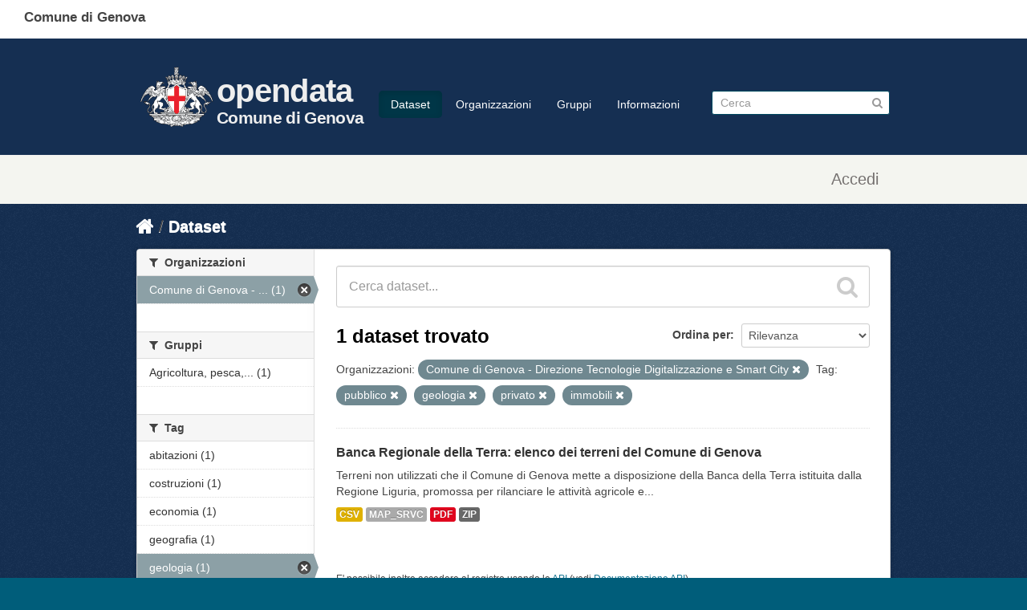

--- FILE ---
content_type: text/html; charset=utf-8
request_url: https://dati.comune.genova.it/dataset?organization=comune-di-genova-direzione-tecnologie-digitalizzazione-e-smart-city&tags=pubblico&tags=geologia&tags=privato&tags=immobili
body_size: 7487
content:
<!DOCTYPE html>
<!--[if IE 7]> <html lang="it" class="ie ie7"> <![endif]-->
<!--[if IE 8]> <html lang="it" class="ie ie8"> <![endif]-->
<!--[if IE 9]> <html lang="it" class="ie9"> <![endif]-->
<!--[if gt IE 8]><!--> <html lang="it"> <!--<![endif]-->
  <head>
    <!--[if lte ie 8]><script type="text/javascript" src="/fanstatic/vendor/:version:2019-10-14T13:58:19/html5.min.js"></script><![endif]-->
<link rel="stylesheet" type="text/css" href="/fanstatic/vendor/:version:2019-10-14T13:58:19/select2/select2.css" />
<link rel="stylesheet" type="text/css" href="/fanstatic/css/:version:2019-10-14T13:58:18/main.min.css" />
<link rel="stylesheet" type="text/css" href="/fanstatic/vendor/:version:2019-10-14T13:58:19/font-awesome/css/font-awesome.min.css" />
<!--[if ie 7]><link rel="stylesheet" type="text/css" href="/fanstatic/vendor/:version:2019-10-14T13:58:19/font-awesome/css/font-awesome-ie7.min.css" /><![endif]-->
<link rel="stylesheet" type="text/css" href="/fanstatic/ckanext-harvest/:version:2019-10-14T13:58:23/styles/harvest.css" />

    <meta charset="utf-8" />
      <meta name="generator" content="ckan 2.6.8" />
      <meta name="viewport" content="width=device-width, initial-scale=1.0">
    <title>Dataset - opendata</title>

    
    
   <link rel="shortcut icon" href="/base/images/comge.png" />
      <link rel="alternate" type="application/rdf+xml" href="https://dati.comune.genova.it/catalog_ap_it.rdf"/>
    
   <link rel="alternate" type="text/n3" href="https://dati.comune.genova.it/catalog.n3"/>
   <link rel="alternate" type="text/ttl" href="https://dati.comune.genova.it/catalog.ttl"/>
   <link rel="alternate" type="application/rdf+xml" href="https://dati.comune.genova.it/catalog.xml"/>
   <link rel="alternate" type="application/ld+json" href="https://dati.comune.genova.it/catalog.jsonld"/>

  
   
      
    
   <link rel="stylesheet" href="/css/multilang.css" type="text/css">

  


    
      
      
    <style>
                
        
        
        hgroup.header-image.pull-left {         font-family: Titillium Web, HelveticaNeue-Light, Helvetica Neue Light, Helvetica Neue, Helvetica, Arial, Lucida Grande, sans-serif;
  font-size: 1.778em;
  font-weight: 700;
  line-height: 1.2em;
  color: #eee;
  letter-spacing: -.5pt;
}
hgroup.header-image.pull-left div a {float:left; text-decoration: none;  }        
hgroup.header-image.pull-left div div { float:right;   padding-top:36px; }        
hgroup.header-image.pull-left div div span { display:block; color: #eee; font-size:2.5rem;} 
hgroup.header-image.pull-left div div em {  display:block; color: #eee; font-size:1.3rem;  font-style: normal;  margin-top:4px; } 
hgroup.header-image.pull-left a img { width:100px; margin-top:20px; }
.scrolled hgroup.header-image.pull-left div div { float:right;   padding-top:16px; }        
xheader.navbar>div.container>* { border:1px solid red; } 
.media-item  { height:18rem; position:relative!important; top:auto!important; left:auto!important; }
.media-item img { width:8rem; }
.media-item h3 { font-size: 1.0rem; font-weight: normal; }
.media-overlay 
{
display:none;
}
.module-content .image img
{
width: 100px;
height:auto;
}
.hero 
{
background-image:url("https://opendatacomunegenova.s3.eu-south-1.amazonaws.com/risorse/sfondo.svg");
  background-repeat: no-repeat; 
background-size: 100% 100%;
}
[role="main"]
{
min-height:0px;
background-color:#152f52;
}
.site-footer
{
background-color:#152f52;
}
.toolbar .breadcrumb a
{
color:white;
}
.media-image img
{
background-image:url("https://opendatacomunegenova.s3.eu-south-1.amazonaws.com/risorse/sfondo.svg");
}
.homepage div[role="main"]+div[role="main"]{  border:2px solid red; display:none; }
.span6 .box { border: none; }

header.comge { background:#fff; position:fixed; top:0px; left:0; height:48px; width:100%; }
header.comge div span {  display:block; position:fixed; top:10px; left:30px;
font-family: Titillium Web, HelveticaNeue-Light, Helvetica Neue Light, Helvetica Neue, Helvetica, Arial, Lucida Grande, sans-serif;
font-size: 17px;
font-variant-ligatures: common-ligatures;
font-weight: 700;
line-height: 24.2833px}

.navbar.navbar-static-top.masthead { position: fixed; top:48px; xborder:1px solid red; z-index:10; width:100%; background:#152f52; height: 115px; padding:15px 0; border-bottom:1px solid #eee;}
.navbar.navbar-static-top.masthead hgroup {
  font-family: Titillium Web, HelveticaNeue-Light, Helvetica Neue Light, Helvetica Neue, Helvetica, Arial, Lucida Grande, sans-serif;
font-size: 1.778em;
font-weight: 700;
line-height: 1.2em;
color: #c00;
letter-spacing: -.5pt;
}
.masthead .nav-collapse {   padding-top: 48px; }
.scrolled .masthead .nav-collapse {   padding-top: 28px; }
.scrolled .navbar.navbar-static-top.masthead {top:0; height:74px;}
.scrolled .navbar.navbar-static-top.masthead a img { margin-top:0; }
.scrolled hgroup.header-image.pull-left a:after { border-top:0px;}
.scrolled .navbar.navbar-static-top.masthead { border-bottom:none; box-shadow: 1px 1px 10px #323232;}
hgroup+div.nav-collapse.in.collapse { z-index: 10; background:#003; xborder:1px solid red;}


.account-masthead {margin-top:64pX; margin-top:194pX;}
header.account-masthead { background:#f4f5f0; /*! border:none; */ height:60px; }
.account-masthead .account ul li {   border-left: 1px solid transparent; } 
.account-masthead .account ul li a  {    color: #757170; height:60px; vertical-align:middle; 
  
 font-family: Titillium Web,HelveticaNeue-Light,Helvetica Neue Light,Helvetica Neue,Helvetica,Arial,Lucida Grande,sans-serif;
  font-size: 20px;
  color: rgb(117, 113, 112); 
  font-weight: 400;
  line-height: 28.5667px; 
  margin-top: 15px;
  padding-left:15px; padding-right:15px;
}

.account-masthead .account ul li a i {
  font-size: 20px;
  color: rgb(117, 113, 112); 
  font-weight: 400;
  line-height: 28.5667px; 
  xpadding-top: 15px; 
  
}

aside.secondary .module-content .image img { display:none; xborder:1px solid red; } /*immagine organizzazione mancante */
aside.secondary .module-content:first-child .image img { display:block; xborder:1px solid red; } /*immagine organizzazione mancante */
      
footer.ckan {display:none; }      

footer.comge { background-color: #30373d; font-family: Titillium Web, HelveticaNeue-Light, Helvetica Neue Light, Helvetica Neue, Helvetica, Arial, Lucida Grande, sans-serif;  
  padding-top: 35px;
  padding-bottom: 36px;
}
footer.comge .container {  }
footer.comge .container .row { padding-left:20px; }
footer.comge .col-md-1, footer.comge .col-md-10, footer.comge .col-md-11,footer.comge  .col-md-12,footer.comge  .col-md-2,footer.comge  .col-md-3,footer.comge  .col-md-4,footer.comge  .col-md-5,footer.comge  .col-md-6,footer.comge  .col-md-7,footer.comge  .col-md-8,footer.comge  .col-md-9 {  float: left;  }
footer.comge .block { display:block; }
footer.comge .col-md-1 { width: 8.3333%;  }   
footer.comge .col-md-4 {   width: 33.33333333%; }
footer.comge .col-md-10 { width: 83.3333%;    }   
footer.comge .col-md-11 { width: 91.6666%;    } 
footer.comge .col-xs-2 {   width: 16.66666667%; }
footer.comge a.footer_social_link {   color: #65dde0;   font-size: medium;   padding: 5px; }
footer.comge #block-menu-menu-footer-midi li {   display: inline-block; }      
footer.comge #block-menu-menu-footer-midi li a {   color: #65dde0;   font-size: medium;   padding: 15px; }
footer.comge #block-menu-menu-footer-midi li a:hover { background:transparent; text-decoration: underline; }
footer.comge .footer_logo_text {    color: #c6cace;    margin: 0; margin-top:20px;   font-size: x-large;  font-weight: 700; }
footer.comge .footer_title {   color: #fff;   font-size: large;   font-weight: 700;   padding: 0 0 20px 30px; }
footer.comge .footer_text {     color: #c6cace;     font-size: medium;     padding: 0 0 15px 60px; margin: 4px;}
footer.comge a.footer_link {      color: #65dde0;     font-size: medium; }
footer.comge #block-menu-menu-footer-midi ul {   border-top: 1px solid #444e57; }
footer.comge #block-block-12 { display: none; }

      

@media (max-width: 767px) {
 footer.comge {   margin-left: -20px;   margin-right: -20px; }
  footer.comge .col-md-4 
 footer.comge .col-md-1, footer.comge .col-md-10, footer.comge .col-md-11,footer.comge  .col-md-12,footer.comge  .col-md-2,footer.comge  .col-md-3,footer.comge  .col-md-4,footer.comge  .col-md-5,footer.comge  .col-md-6,footer.comge  .col-md-7,footer.comge  .col-md-8,footer.comge  .col-md-9 {  width:100%;  }
}     
.prose notes  p
{
 word-wrap: break-word;
}
      
      
      
      </style>
    
  </head>

  
  <body data-site-root="https://dati.comune.genova.it/" data-locale-root="https://dati.comune.genova.it/" >

    
    <div class="hide"><a href="#content">Salta al contenuto</a></div>
  

  
    

  
  <header class="comge">
    <div class="">
      <span class="text">Comune di Genova</span>
    </div>
  </header>

  <header class="account-masthead">
    <div class="container">
      
        
          <nav class="account not-authed">
            <ul class="unstyled">
              
              <li><a href="/user/login">Accedi</a></li>
              
              
            </ul>
          </nav>
        
      
    </div>
  </header>

<header class="navbar navbar-static-top masthead">
  
    
  
  <div class="container">
    <button data-target=".nav-collapse" data-toggle="collapse" class="btn btn-navbar" type="button">
      <span class="icon-bar"></span>
      <span class="icon-bar"></span>
      <span class="icon-bar"></span>
    </button>
    
    <hgroup class="header-image pull-left">
      <div>  
      
        
          <a class="logo" href="/"><img src="https://smart.comune.genova.it/stemma_BNcroce_Comune.png" alt="opendata" title="opendata" /></a>
        
      
         <div><a href="/"><span>opendata</span><em>Comune di Genova</em></a></div>
      </div>
    </hgroup>

    <div class="nav-collapse collapse">

      
        <nav class="section navigation">
          <ul class="nav nav-pills">
            
              <li class="active"><a href="/dataset">Dataset</a></li><li><a href="/organization">Organizzazioni</a></li><li><a href="/group">Gruppi</a></li><li><a href="/about">Informazioni</a></li>
            
          </ul>
        </nav>
      

      
        <form class="section site-search simple-input" action="/dataset" method="get">
          <div class="field">
            <label for="field-sitewide-search">Ricerca Datasets</label>
            <input id="field-sitewide-search" type="text" name="q" placeholder="Cerca" />
            <button class="btn-search" type="submit"><i class="icon-search"></i></button>
          </div>
        </form>
      

    </div>
  </div>
</header>

  
    <div role="main">
      <div id="content" class="container">
        
          
            <div class="flash-messages">
              
                
              
            </div>
          

          
            <div class="toolbar">
              
                
                  <ol class="breadcrumb">
                    
<li class="home"><a href="/"><i class="icon-home"></i><span> Home</span></a></li>
                    
  <li class="active"><a href="/dataset">Dataset</a></li>

                  </ol>
                
              
            </div>
          

          <div class="row wrapper">

            
            
            

            
              <div class="primary span9">
                
                
  <section class="module">
    <div class="module-content">
      
        
      
      
        
        
        







<form id="dataset-search-form" class="search-form" method="get" data-module="select-switch">

  
    <div class="search-input control-group search-giant">
      <input type="text" class="search" name="q" value="" autocomplete="off" placeholder="Cerca dataset...">
      
      <button type="submit" value="search">
        <i class="icon-search"></i>
        <span>Invia</span>
      </button>
      
    </div>
  

  
    <span>
  
  

  
    
      
  <input type="hidden" name="organization" value="comune-di-genova-direzione-tecnologie-digitalizzazione-e-smart-city" />

    
  
    
      
  <input type="hidden" name="tags" value="pubblico" />

    
  
    
      
  <input type="hidden" name="tags" value="geologia" />

    
  
    
      
  <input type="hidden" name="tags" value="privato" />

    
  
    
      
  <input type="hidden" name="tags" value="immobili" />

    
  
</span>
  

  
    
      <div class="form-select control-group control-order-by">
        <label for="field-order-by">Ordina per</label>
        <select id="field-order-by" name="sort">
          
            
              <option value="score desc, metadata_modified desc" selected="selected">Rilevanza</option>
            
          
            
              <option value="title_string asc">Nome Crescente</option>
            
          
            
              <option value="title_string desc">Nome Decrescente</option>
            
          
            
              <option value="metadata_modified desc">Ultima modifica</option>
            
          
            
          
        </select>
        
        <button class="btn js-hide" type="submit">Vai</button>
        
      </div>
    
  

  
    
      <h2>

  
  
  
  

1 dataset trovato</h2>
    
  

  
    
      <p class="filter-list">
        
          
          <span class="facet">Organizzazioni:</span>
          
            <span class="filtered pill">Comune di Genova - Direzione Tecnologie Digitalizzazione e Smart City
              <a href="/dataset?tags=pubblico&amp;tags=geologia&amp;tags=privato&amp;tags=immobili" class="remove" title="Elimina"><i class="icon-remove"></i></a>
            </span>
          
        
          
          <span class="facet">Tag:</span>
          
            <span class="filtered pill">pubblico
              <a href="/dataset?organization=comune-di-genova-direzione-tecnologie-digitalizzazione-e-smart-city&amp;tags=geologia&amp;tags=privato&amp;tags=immobili" class="remove" title="Elimina"><i class="icon-remove"></i></a>
            </span>
          
            <span class="filtered pill">geologia
              <a href="/dataset?organization=comune-di-genova-direzione-tecnologie-digitalizzazione-e-smart-city&amp;tags=pubblico&amp;tags=privato&amp;tags=immobili" class="remove" title="Elimina"><i class="icon-remove"></i></a>
            </span>
          
            <span class="filtered pill">privato
              <a href="/dataset?organization=comune-di-genova-direzione-tecnologie-digitalizzazione-e-smart-city&amp;tags=pubblico&amp;tags=geologia&amp;tags=immobili" class="remove" title="Elimina"><i class="icon-remove"></i></a>
            </span>
          
            <span class="filtered pill">immobili
              <a href="/dataset?organization=comune-di-genova-direzione-tecnologie-digitalizzazione-e-smart-city&amp;tags=pubblico&amp;tags=geologia&amp;tags=privato" class="remove" title="Elimina"><i class="icon-remove"></i></a>
            </span>
          
        
      </p>     
      <a class="show-filters btn">Risultato del Filtro</a>
    
  

</form>




      
      
        

  
    <ul class="dataset-list unstyled">
    	
	      
	        






  <li class="dataset-item">
    
      <div class="dataset-content">
        
          <h3 class="dataset-heading">
            
              
            
            
              <a href="/dataset/banca-regionale-della-terra-elenco-dei-terreni-del-comune-di-genova">Banca Regionale della Terra: elenco dei terreni del Comune di Genova</a>
            
            
              
              
            
          </h3>
        
        
          
        
        
          
            <div>Terreni non utilizzati che il Comune di Genova mette a disposizione della Banca della Terra istituita dalla Regione Liguria, promossa per rilanciare le attività agricole e...</div>
          
        
      </div>
      
  
    
      <ul class="dataset-resources unstyled">
        
          
          
            
              
                <li>
                  <a href="/dataset/banca-regionale-della-terra-elenco-dei-terreni-del-comune-di-genova" class="label" data-format="csv">CSV</a>
                </li>
              
            
              
                <li>
                  <a href="/dataset/banca-regionale-della-terra-elenco-dei-terreni-del-comune-di-genova" class="label" data-format="map_srvc">MAP_SRVC</a>
                </li>
              
            
              
                <li>
                  <a href="/dataset/banca-regionale-della-terra-elenco-dei-terreni-del-comune-di-genova" class="label" data-format="pdf">PDF</a>
                </li>
              
            
              
                <li>
                  <a href="/dataset/banca-regionale-della-terra-elenco-dei-terreni-del-comune-di-genova" class="label" data-format="zip">ZIP</a>
                </li>
              
            
          
        
      </ul>
    
  

    
  </li>

	      
	    
    </ul>
  

      
    </div>

    
      
    
  </section>

  
  <section class="module">
    <div class="module-content">
      
      <small>
        
        
        
          E' possibile inoltre accedere al registro usando le <a href="/api/3">API</a> (vedi <a href="http://docs.ckan.org/en/2.6/api/">Documentazione API</a>). 
      </small>
      
    </div>
  </section>
  

              </div>
            

            
              <aside class="secondary span3">
                
                
<div class="filters">
  <div>
    
      

  
  
    
      
      
        <section class="module module-narrow module-shallow">
          
            <h2 class="module-heading">
              <i class="icon-medium icon-filter"></i>
              
              Organizzazioni
            </h2>
          
          
            
            
              <nav>
                <ul class="unstyled nav nav-simple nav-facet">
                  
                    
                    
                    
                    
                      <li class="nav-item active">
                        <a href="/dataset?tags=pubblico&amp;tags=geologia&amp;tags=privato&amp;tags=immobili" title="Comune di Genova - Direzione Tecnologie Digitalizzazione e Smart City">
                          <span>Comune di Genova - ... (1)</span>
                        </a>
                      </li>
                  
                </ul>
              </nav>

              <p class="module-footer">
                
                  
                
              </p>
            
            
          
        </section>
      
    
  

    
      

  
  
    
      
      
        <section class="module module-narrow module-shallow">
          
            <h2 class="module-heading">
              <i class="icon-medium icon-filter"></i>
              
              Gruppi
            </h2>
          
          
            
            
              <nav>
                <ul class="unstyled nav nav-simple nav-facet">
                  
                    
                    
                    
                    
                      <li class="nav-item">
                        <a href="/dataset?tags=privato&amp;organization=comune-di-genova-direzione-tecnologie-digitalizzazione-e-smart-city&amp;tags=pubblico&amp;groups=agricoltura&amp;tags=immobili&amp;tags=geologia" title="Agricoltura, pesca, silvicoltura e prodotti alimentari">
                          <span>Agricoltura, pesca,... (1)</span>
                        </a>
                      </li>
                  
                </ul>
              </nav>

              <p class="module-footer">
                
                  
                
              </p>
            
            
          
        </section>
      
    
  

    
      

  
  
    
      
      
        <section class="module module-narrow module-shallow">
          
            <h2 class="module-heading">
              <i class="icon-medium icon-filter"></i>
              
              Tag
            </h2>
          
          
            
            
              <nav>
                <ul class="unstyled nav nav-simple nav-facet">
                  
                    
                    
                    
                    
                      <li class="nav-item">
                        <a href="/dataset?tags=privato&amp;organization=comune-di-genova-direzione-tecnologie-digitalizzazione-e-smart-city&amp;tags=pubblico&amp;tags=immobili&amp;tags=abitazioni&amp;tags=geologia" title="">
                          <span>abitazioni (1)</span>
                        </a>
                      </li>
                  
                    
                    
                    
                    
                      <li class="nav-item">
                        <a href="/dataset?tags=privato&amp;organization=comune-di-genova-direzione-tecnologie-digitalizzazione-e-smart-city&amp;tags=pubblico&amp;tags=immobili&amp;tags=costruzioni&amp;tags=geologia" title="">
                          <span>costruzioni (1)</span>
                        </a>
                      </li>
                  
                    
                    
                    
                    
                      <li class="nav-item">
                        <a href="/dataset?tags=privato&amp;organization=comune-di-genova-direzione-tecnologie-digitalizzazione-e-smart-city&amp;tags=pubblico&amp;tags=economia&amp;tags=immobili&amp;tags=geologia" title="">
                          <span>economia (1)</span>
                        </a>
                      </li>
                  
                    
                    
                    
                    
                      <li class="nav-item">
                        <a href="/dataset?tags=privato&amp;organization=comune-di-genova-direzione-tecnologie-digitalizzazione-e-smart-city&amp;tags=pubblico&amp;tags=immobili&amp;tags=geografia&amp;tags=geologia" title="">
                          <span>geografia (1)</span>
                        </a>
                      </li>
                  
                    
                    
                    
                    
                      <li class="nav-item active">
                        <a href="/dataset?organization=comune-di-genova-direzione-tecnologie-digitalizzazione-e-smart-city&amp;tags=pubblico&amp;tags=privato&amp;tags=immobili" title="">
                          <span>geologia (1)</span>
                        </a>
                      </li>
                  
                    
                    
                    
                    
                      <li class="nav-item active">
                        <a href="/dataset?organization=comune-di-genova-direzione-tecnologie-digitalizzazione-e-smart-city&amp;tags=pubblico&amp;tags=geologia&amp;tags=privato" title="">
                          <span>immobili (1)</span>
                        </a>
                      </li>
                  
                    
                    
                    
                    
                      <li class="nav-item">
                        <a href="/dataset?tags=privato&amp;organization=comune-di-genova-direzione-tecnologie-digitalizzazione-e-smart-city&amp;tags=pubblico&amp;tags=infrastrutture&amp;tags=immobili&amp;tags=geologia" title="">
                          <span>infrastrutture (1)</span>
                        </a>
                      </li>
                  
                    
                    
                    
                    
                      <li class="nav-item">
                        <a href="/dataset?tags=privato&amp;organization=comune-di-genova-direzione-tecnologie-digitalizzazione-e-smart-city&amp;tags=pubblico&amp;tags=occupazione&amp;tags=immobili&amp;tags=geologia" title="">
                          <span>occupazione (1)</span>
                        </a>
                      </li>
                  
                    
                    
                    
                    
                      <li class="nav-item active">
                        <a href="/dataset?organization=comune-di-genova-direzione-tecnologie-digitalizzazione-e-smart-city&amp;tags=pubblico&amp;tags=geologia&amp;tags=immobili" title="">
                          <span>privato (1)</span>
                        </a>
                      </li>
                  
                    
                    
                    
                    
                      <li class="nav-item active">
                        <a href="/dataset?organization=comune-di-genova-direzione-tecnologie-digitalizzazione-e-smart-city&amp;tags=geologia&amp;tags=privato&amp;tags=immobili" title="">
                          <span>pubblico (1)</span>
                        </a>
                      </li>
                  
                </ul>
              </nav>

              <p class="module-footer">
                
                  
                    <a href="/dataset?organization=comune-di-genova-direzione-tecnologie-digitalizzazione-e-smart-city&amp;tags=pubblico&amp;tags=geologia&amp;tags=privato&amp;tags=immobili&amp;_tags_limit=0" class="read-more">Mostra altro Tag</a>
                  
                
              </p>
            
            
          
        </section>
      
    
  

    
      

  
  
    
      
      
        <section class="module module-narrow module-shallow">
          
            <h2 class="module-heading">
              <i class="icon-medium icon-filter"></i>
              
              Formati
            </h2>
          
          
            
            
              <nav>
                <ul class="unstyled nav nav-simple nav-facet">
                  
                    
                    
                    
                    
                      <li class="nav-item">
                        <a href="/dataset?tags=privato&amp;organization=comune-di-genova-direzione-tecnologie-digitalizzazione-e-smart-city&amp;tags=pubblico&amp;tags=immobili&amp;res_format=CSV&amp;tags=geologia" title="">
                          <span>CSV (1)</span>
                        </a>
                      </li>
                  
                    
                    
                    
                    
                      <li class="nav-item">
                        <a href="/dataset?tags=privato&amp;organization=comune-di-genova-direzione-tecnologie-digitalizzazione-e-smart-city&amp;tags=pubblico&amp;res_format=MAP_SRVC&amp;tags=immobili&amp;tags=geologia" title="">
                          <span>MAP_SRVC (1)</span>
                        </a>
                      </li>
                  
                    
                    
                    
                    
                      <li class="nav-item">
                        <a href="/dataset?tags=privato&amp;organization=comune-di-genova-direzione-tecnologie-digitalizzazione-e-smart-city&amp;tags=pubblico&amp;res_format=PDF&amp;tags=immobili&amp;tags=geologia" title="">
                          <span>PDF (1)</span>
                        </a>
                      </li>
                  
                    
                    
                    
                    
                      <li class="nav-item">
                        <a href="/dataset?tags=privato&amp;organization=comune-di-genova-direzione-tecnologie-digitalizzazione-e-smart-city&amp;tags=pubblico&amp;res_format=ZIP&amp;tags=immobili&amp;tags=geologia" title="">
                          <span>ZIP (1)</span>
                        </a>
                      </li>
                  
                </ul>
              </nav>

              <p class="module-footer">
                
                  
                
              </p>
            
            
          
        </section>
      
    
  

    
      

  
  
    
      
      
        <section class="module module-narrow module-shallow">
          
            <h2 class="module-heading">
              <i class="icon-medium icon-filter"></i>
              
              Licenze sulle risorse
            </h2>
          
          
            
            
              <nav>
                <ul class="unstyled nav nav-simple nav-facet">
                  
                    
                    
                    
                    
                      <li class="nav-item">
                        <a href="/dataset?tags=privato&amp;organization=comune-di-genova-direzione-tecnologie-digitalizzazione-e-smart-city&amp;tags=pubblico&amp;tags=immobili&amp;resource_license_it=Creative+Commons+Attribuzione+4.0+Internazionale+%28CC+BY+4.0%29&amp;tags=geologia" title="Creative Commons Attribuzione 4.0 Internazionale (CC BY 4.0)">
                          <span>Creative Commons At... (1)</span>
                        </a>
                      </li>
                  
                </ul>
              </nav>

              <p class="module-footer">
                
                  
                
              </p>
            
            
          
        </section>
      
    
  

    
      

  
  
    
      
      
        <section class="module module-narrow module-shallow">
          
            <h2 class="module-heading">
              <i class="icon-medium icon-filter"></i>
              
              Sottotemi
            </h2>
          
          
            
            
              <p class="module-content empty">Non ci sono Sottotemi che corrispondono a questa ricerca</p>
            
            
          
        </section>
      
    
  

    
      

  
  
    
      
      
        <section class="module module-narrow module-shallow">
          
            <h2 class="module-heading">
              <i class="icon-medium icon-filter"></i>
              
              Cataloghi di origine
            </h2>
          
          
            
            
              <nav>
                <ul class="unstyled nav nav-simple nav-facet">
                  
                    
                    
                    
                    
                      <li class="nav-item">
                        <a href="/dataset?tags=privato&amp;organization=comune-di-genova-direzione-tecnologie-digitalizzazione-e-smart-city&amp;tags=pubblico&amp;source_catalog_title=Comune+di+Genova&amp;tags=immobili&amp;tags=geologia" title="">
                          <span>Comune di Genova (1)</span>
                        </a>
                      </li>
                  
                </ul>
              </nav>

              <p class="module-footer">
                
                  
                
              </p>
            
            
          
        </section>
      
    
  

    
      

  
  
    
      
      
        <section class="module module-narrow module-shallow">
          
            <h2 class="module-heading">
              <i class="icon-medium icon-filter"></i>
              
              Regioni
            </h2>
          
          
            
            
              <p class="module-content empty">Non ci sono Regioni che corrispondono a questa ricerca</p>
            
            
          
        </section>
      
    
  

    
  </div>
  <a class="close no-text hide-filters"><i class="icon-remove-sign"></i><span class="text">close</span></a>
</div>

              </aside>
            
          </div>
        
      </div>
    </div>
  
    <footer class="ckan site-footer">
  <div class="container">
    
    <div class="row">
      <div class="span8 footer-links">
        
          <ul class="unstyled">
            
     
              <li><a href="/about">Informazioni opendata</a></li>
            
      <li><a href="/harvest/list">Lista cataloghi</a></li>
    
          </ul>
          <ul class="unstyled">
            
              
              <li><a href="http://docs.ckan.org/en/2.6/api/">CKAN API</a></li>
              <li><a href="http://www.ckan.org/">CKAN Association</a></li>
              <li><a href="http://www.opendefinition.org/okd/"><img src="/base/images/od_80x15_blue.png"></a></li>
              <li><a href="https://smart.comune.genova.it/node/8227">privacy<a></li>
            
          </ul>
        
      </div>
      <div class="span4 attribution">
        
     <p><strong>Powered by</strong> <a class="hide-text ckan-footer-logo" href="http://ckan.org">CKAN</a>
        and <strong><a href="https://teamdigitale.governo.it/">Team per la Trasformazione Digitale</a></strong></p>
    
        
          
<form class="form-inline form-select lang-select" action="/util/redirect" data-module="select-switch" method="POST">
  <label for="field-lang-select">Linguaggio</label>
  <select id="field-lang-select" name="url" data-module="autocomplete" data-module-dropdown-class="lang-dropdown" data-module-container-class="lang-container">
    
      <option value="/it/dataset?organization=comune-di-genova-direzione-tecnologie-digitalizzazione-e-smart-city&amp;tags=pubblico&amp;tags=geologia&amp;tags=privato&amp;tags=immobili" selected="selected">
        italiano
      </option>
    
      <option value="/de/dataset?organization=comune-di-genova-direzione-tecnologie-digitalizzazione-e-smart-city&amp;tags=pubblico&amp;tags=geologia&amp;tags=privato&amp;tags=immobili" >
        Deutsch
      </option>
    
      <option value="/fr/dataset?organization=comune-di-genova-direzione-tecnologie-digitalizzazione-e-smart-city&amp;tags=pubblico&amp;tags=geologia&amp;tags=privato&amp;tags=immobili" >
        français
      </option>
    
      <option value="/en/dataset?organization=comune-di-genova-direzione-tecnologie-digitalizzazione-e-smart-city&amp;tags=pubblico&amp;tags=geologia&amp;tags=privato&amp;tags=immobili" >
        English
      </option>
    
  </select>
  <button class="btn js-hide" type="submit">Vai</button>
</form>
        
      </div>
    </div>
    
        <div class="row">
                <div class="span8">
                       <div>Comune di Genova</div>
                        <p>Via Garibaldi 9, Palazzo Tursi, 16124 Genova - P. Iva: 00856930102</p>
                </div>
        </div>
  </div>

  
    
  


</footer>
<script>
  document.addEventListener('scroll', (e) => {
    var element = document.querySelector("body")
    if (window.scrollY>36)
            { element.classList.add("scrolled");        }
    else    { element.classList.remove("scrolled");     }
  });
</script>



<footer class="footer u-hiddenPrint comge">
   <div class="container">
      <div class="row">
         <div class="col-md-1">
            <img src="https://smart.comune.genova.it/sites/default/files/logo%20comune%20croce%20rossa_1.png" class="logo" alt="Logo Comune di Genova">
         </div>
         <div class="col-md-11 footer_logo_text">Comune di Genova</div>
      </div>
      <div class="row">
         &nbsp;
      </div>
      <div id="footer_inside">
         <div class="region region-footer-inside">
            <section id="block-block-4" class="block block-block col-md-4 footer_separator clearfix">
               <span style="display:none;" class="block-title">block-160</span>
               <p class="footer_title">Contatti</p>
               <p class="footer_text"><a class="footer_link" href="/urp">URP - Ufficio Relazioni con il Pubblico</a><br><a class="footer_link" href="https://smart.comune.genova.it/node/6403">Posta Elettronica Certificata</a><br>
                  Numero Unico: 010.1010<br>
                  Indirizzo: Via Garibaldi 9, Palazzo Tursi, 16124 Genova<br>
                  P. Iva: 00856930102
               </p>
               <p class="footer_text">&nbsp;</p>
               <p class="footer_text"><a class="footer_link" href="https://smart.comune.genova.it/press%20room">Ufficio stampa - Press Room</a></p>
            </section>
            <section id="block-block-6" class="block block-block col-md-4 footer_separator clearfix">
               <span style="display:none;" class="block-title">block-175</span>
               <p class="footer_title">Collegamenti utili</p>
               <p class="footer_text"><a class="footer_link" href="http://www.comune.genova.it/amministrazionetrasparente" target="_blank" rel="noopener noreferrer">Amministrazione trasparente</a></p>
               <p class="footer_text"><a class="footer_link" href="http://www.comune.genova.it/content/bandi-di-concorso-2" target="_blank" rel="noopener noreferrer">Concorsi</a></p>
               <p class="footer_text"><a class="footer_link" href="http://www.comune.genova.it/content/gare-dappalto-e-bandi-di-gara" target="_blank" rel="noopener noreferrer">Bandi di gara</a></p>
               <p class="footer_text"><a class="footer_link" href="https://smart.comune.genova.it/contenuti/bilancio-preventivo">Bilanci</a></p>
               <p class="footer_text"><a class="footer_link" href="https://smart.comune.genova.it/node/881">Albo pretorio</a></p>
               <p class="footer_text"><a class="footer_link" href="https://smart.comune.genova.it/servizi_online">Servizi online</a></p>
               <p class="footer_text"><a class="footer_link" href="https://smart.comune.genova.it/node/8824">Elenco siti tematici</a></p>
               <p class="footer_text"><a class="footer_link" href="http://www.comune.genova.it/content/fatturazione-elettronica-comunicazione-ai-fornitori" target="_blank" rel="noopener noreferrer">Fatturazione elettronica</a></p>
               <p class="footer_text"><a class="footer_link" href="https://smart.comune.genova.it/node/8894">Valuta il sito</a></p>
               <p class="footer_text"><a class="footer_link" href="https://form.agid.gov.it/view/db25227b-d2f3-47c8-b4cf-035fc0312095" target="_blank" rel="noopener noreferrer">Dichiarazione di accessibilità</a></p>
            </section>
            <section id="block-block-5" class="block block-block col-md-4 footer_separator clearfix">
               <span style="display:none;" class="block-title">block-164</span>
               <p class="footer_title">Seguici su</p>
               <p class="footer_text"><a class="footer_social_link" href="http://www.facebook.com/Comune.di.Genova" target="_blank" rel="noopener noreferrer"><img alt="seguici su facaebook" src="https://smart.comune.genova.it/sites/default/files/facebook-footer.svg" style="width: 35px; height: 35px;"></a><a class="footer_social_link" href="http://twitter.com/comunedigenova" target="_blank" rel="noopener noreferrer"><img alt="seguici su twitter" src="https://smart.comune.genova.it/sites/default/files/twitter-footer.svg" style="width: 35px; height: 35px;"></a><a class="footer_social_link" href="http://www.youtube.com/user/GenoaMunicipality" target="_blank" rel="noopener noreferrer"><img alt="seguici su youtube" src="https://smart.comune.genova.it/sites/default/files/youtube-footer.svg" style="width: 35px; height: 35px;"></a><a class="footer_social_link" href="https://www.instagram.com/comunedigenova" target="_blank" rel="noopener noreferrer"><img alt="seguici su instagram" src="https://smart.comune.genova.it/sites/default/files/instagram-footer.svg" style="width: 35px; height: 35px;"></a><a class="footer_social_link" href="http://www.flickr.com/photos/genovacittadigitale/sets/" target="_blank" rel="noopener noreferrer"><img alt="seguici su flickr" src="https://smart.comune.genova.it/sites/default/files/flickr-footer.svg" style="width: 35px; height: 35px;"></a></p>
            </section>
         </div>
      </div>
      <div class="region region-footer">
         <section id="block-menu-menu-footer-midi" class="block block-menu col-md-10 clearfix">
            <span style="display:none;" class="block-title">menu-107</span>
            <ul class="menu nav">
               <li class="first leaf"><a href="https://smart.comune.genova.it/node/8229" title="">Info</a></li>
               <li class="leaf"><a href="https://smart.comune.genova.it/node/8227" title="">Privacy</a></li>
               <li class="leaf"><a href="https://smart.comune.genova.it/node/8228" title="">Accessibilità</a></li>
               <li class="leaf"><a href="https://smart.comune.genova.it/node/8227" title="">Note legali</a></li>
               <li class="last leaf"><a href="https://smart.comune.genova.it/node/8693" title="">Credits</a></li>
            </ul>
         </section>
         <section id="block-block-12" class="block block-block col-xs-2 allinea_dx clearfix">
            <span style="display:none;" class="block-title">block-591</span>
            <div><a href="https://validator.w3.org/check?uri=https%3A%2F%2Fsmart.comune.genova.it%2F" target="_blank" rel="noopener noreferrer"><img alt="Valid HTML4.01" src="https://smart.comune.genova.it/sites/all/themes/comune/img/valid-html401-blue.png" style="width: 88px; height: 31px;"></a></div>
         </section>
      </div>
   </div>
</footer>

  
    
    
    
  
    

      
  <script>document.getElementsByTagName('html')[0].className += ' js';</script>
<script type="text/javascript" src="/fanstatic/vendor/:version:2019-10-14T13:58:19/jquery.min.js"></script>
<script type="text/javascript" src="/fanstatic/vendor/:version:2019-10-14T13:58:19/:bundle:bootstrap/js/bootstrap.min.js;jed.min.js;moment-with-locales.js;select2/select2.min.js"></script>
<script type="text/javascript" src="/fanstatic/base/:version:2019-10-14T13:58:18/:bundle:plugins/jquery.inherit.min.js;plugins/jquery.proxy-all.min.js;plugins/jquery.url-helpers.min.js;plugins/jquery.date-helpers.min.js;plugins/jquery.slug.min.js;plugins/jquery.slug-preview.min.js;plugins/jquery.truncator.min.js;plugins/jquery.masonry.min.js;plugins/jquery.form-warning.min.js;sandbox.min.js;module.min.js;pubsub.min.js;client.min.js;notify.min.js;i18n.min.js;main.min.js;modules/select-switch.min.js;modules/slug-preview.min.js;modules/basic-form.min.js;modules/confirm-action.min.js;modules/api-info.min.js;modules/autocomplete.min.js;modules/custom-fields.min.js;modules/data-viewer.min.js;modules/table-selectable-rows.min.js;modules/resource-form.min.js;modules/resource-upload-field.min.js;modules/resource-reorder.min.js;modules/resource-view-reorder.min.js;modules/follow.min.js;modules/activity-stream.min.js;modules/dashboard.min.js;modules/resource-view-embed.min.js;view-filters.min.js;modules/resource-view-filters-form.min.js;modules/resource-view-filters.min.js;modules/table-toggle-more.min.js;modules/dataset-visibility.min.js;modules/media-grid.min.js;modules/image-upload.min.js"></script></body>
</html>

--- FILE ---
content_type: image/svg+xml
request_url: https://smart.comune.genova.it/sites/default/files/twitter-footer.svg
body_size: 430
content:
<svg id="Contenuti" xmlns="http://www.w3.org/2000/svg" viewBox="0 0 34.335 34.335"><defs><style>.cls-1{fill:#65dde0;}</style></defs><title>twitter-footer</title><path class="cls-1" d="M76.781,3972.386a17.167,17.167,0,1,0,17.167,17.167A17.168,17.168,0,0,0,76.781,3972.386Zm8.541,13.313,0.013,0.547a12.02,12.02,0,0,1-18.5,10.127,8.689,8.689,0,0,0,1.009.06,8.481,8.481,0,0,0,5.249-1.809,4.234,4.234,0,0,1-3.948-2.936,4.347,4.347,0,0,0,1.91-.073,4.231,4.231,0,0,1-3.391-4.144v-0.054a4.22,4.22,0,0,0,1.914.53,4.233,4.233,0,0,1-1.309-5.642,12,12,0,0,0,8.712,4.416,4.23,4.23,0,0,1,7.2-3.854,8.559,8.559,0,0,0,2.685-1.026,4.238,4.238,0,0,1-1.858,2.339,8.472,8.472,0,0,0,2.427-.665A8.543,8.543,0,0,1,85.322,3985.7Z" transform="translate(-59.614 -3972.386)"/></svg>